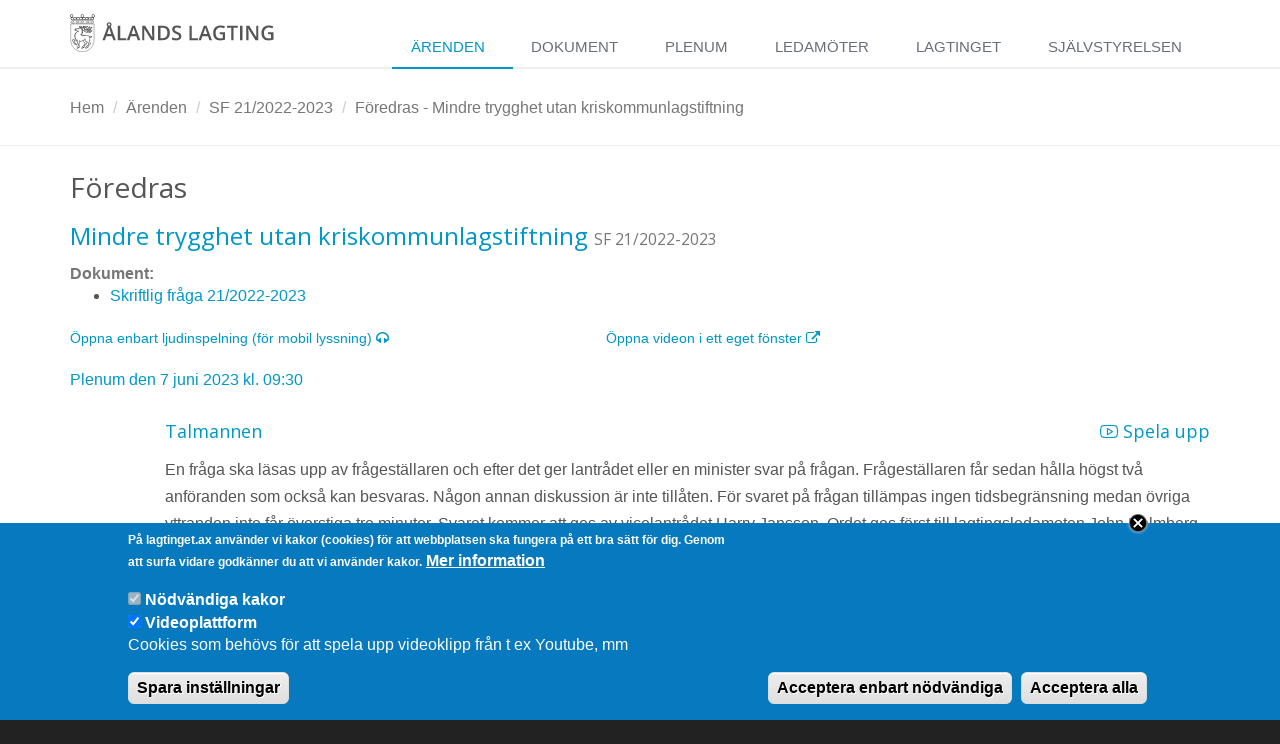

--- FILE ---
content_type: application/javascript
request_url: https://www.lagtinget.ax/sites/www.lagtinget.ax/files/js/js_uFxzTFR5IbHoZPs52IEM62zd8nTGVDkTFOgcb2CdIhw.js
body_size: 912
content:
var video_player,
    time_update_interval,
    player_element,
    time_element = document.getElementById("youtube_time");
    link_element = document.getElementById("youtube_link");

function onYouTubeIframeAPIReady() {
    var video_player_options = {
        //height: '390',
        //width: '640',
        videoId: video_id,
        playerVars: {
            'autoplay': 0,
            'controls': 1,
            'rel' : 0,
            'fs' : 0,
            'modestbranding' : 1,
        },
        events: {
            'onReady': onPlayerReady,
            // 'onStateChange': onPlayerStateChange
        },
    };

    if (typeof first_youtube_pointer !== 'undefined') {
        video_player_options.playerVars.start = first_youtube_pointer;
    }

    video_player = new YT.Player('youtube_player', video_player_options);
}



// The API will call this function when the video player is ready.
function onPlayerReady(event) {

    // Update the controls on load
    //	updateTimerDisplay();
    updateLinkToClip();

    // Clear any old interval.
    clearInterval(time_update_interval);

    player_element = document.getElementById("youtube_player");

    // Start interval to update elapsed time display and
    // the elapsed part of the progress bar every second.
    time_update_interval = setInterval(function () {
        //		updateTimerDisplay();
        updateLinkToClip();
    }, 1000);
}

function updateTimerDisplay() {
    time_element.innerHTML = formatTime(video_player.getCurrentTime());
}

function updateLinkToClip() {
    link_element.href = 'https://www.youtube.com/watch?v=' + video_id + '&t=' + Math.floor(video_player.getCurrentTime());
}

// The API calls this function when the player's state changes. Playing a video: (state=1),
function onPlayerStateChange(event) {
    if (event.data == YT.PlayerState.PLAYING) {
    }
}

function playVideo(seconds) {
    //player_element.scrollIntoView({behavior: "smooth", block: "end", inline: "nearest"});
    video_player.seekTo(seconds);
    video_player.playVideo();

    player_element.parentElement.classList.add("floating");
}

function closeVideo() {
    player_element.parentElement.classList.remove("floating");
}

function formatTime(seconds) {
    return new Date(seconds * 1000).toISOString().substr(11, 8);
}
;
